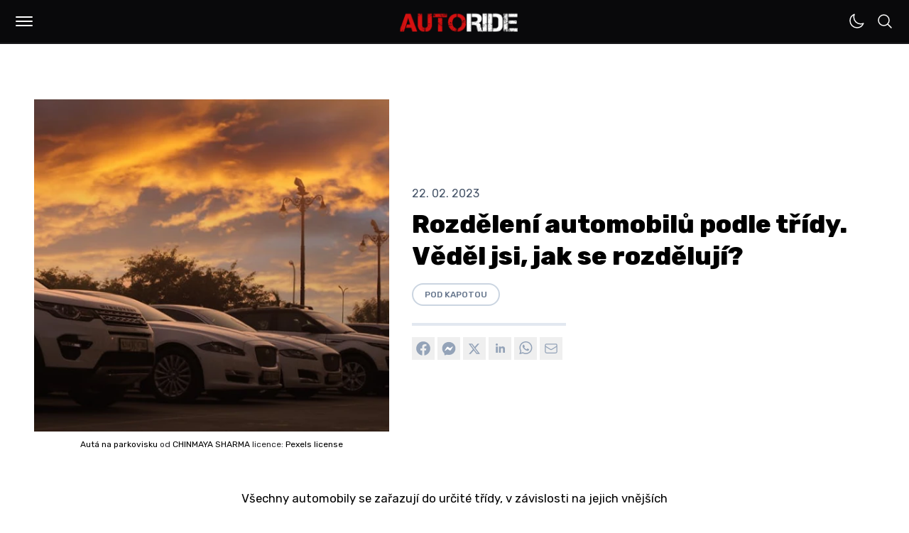

--- FILE ---
content_type: text/html; charset=UTF-8
request_url: https://autoride.cz/rozdeleni-automobilu-podle-tridy-vedel-jsi-jak-se-rozdeluji
body_size: 88624
content:
<!DOCTYPE html>
<html
  lang="cs-CZ"
  class="light"
>

<head>
  <meta charset="utf-8">
  <meta name="viewport" content="width=device-width, initial-scale=1">
  <meta name="csrf-token" content="GqlZCKlsispOAGcrwQJ3QEEyJuqaAJqXlBZn3Uty">

  <meta name="application-name" content="AUTORIDE">
  <meta name="theme-color" content="#D41111">
  <meta name="color-scheme" content="light">
  <meta name="publisher" content="MILOMEDIA OÜ">
  <meta name="robots" content="index, follow">

  <link rel="apple-touch-icon" sizes="57x57" href="https://autoride.cz/apple-icon-57x57.png">
  <link rel="apple-touch-icon" sizes="60x60" href="https://autoride.cz/apple-icon-60x60.png">
  <link rel="apple-touch-icon" sizes="72x72" href="https://autoride.cz/apple-icon-72x72.png">
  <link rel="apple-touch-icon" sizes="76x76" href="https://autoride.cz/apple-icon-76x76.png">
  <link rel="apple-touch-icon" sizes="114x114" href="https://autoride.cz/apple-icon-114x114.png">
  <link rel="apple-touch-icon" sizes="120x120" href="https://autoride.cz/apple-icon-120x120.png">
  <link rel="apple-touch-icon" sizes="144x144" href="https://autoride.cz/apple-icon-144x144.png">
  <link rel="apple-touch-icon" sizes="152x152" href="https://autoride.cz/apple-icon-152x152.png">
  <link rel="apple-touch-icon" sizes="180x180" href="https://autoride.cz/apple-icon-180x180.png">
  <link rel="icon" type="image/png" sizes="192x192" href="https://autoride.cz/android-icon-192x192.png">
  <link rel="icon" type="image/png" sizes="32x32" href="https://autoride.cz/favicon-32x32.png">
  <link rel="icon" type="image/png" sizes="96x96" href="https://autoride.cz/favicon-96x96.png">
  <link rel="icon" type="image/png" sizes="16x16" href="https://autoride.cz/favicon-16x16.png">

  <meta name="msapplication-TileColor" content="#D41111">
  <meta name="msapplication-TileImage" content="https://autoride.cz/ms-icon-144x144.png">
  <meta name="msapplication-config" content="https://autoride.cz/browserconfig.xml">

  <link rel="manifest" href="https://autoride.cz/manifest.json">
  <link rel="icon" type="image/x-icon" href="https://autoride.cz/favicon.ico">
  <link rel="sitemap" type="application/xml" title="Sitemap" href="https://autoride.cz/sitemap.xml">

  <link rel="preconnect" href="https://fonts.googleapis.com">
  <link rel="preconnect" href="https://fonts.gstatic.com" crossorigin>
  <link href="https://fonts.googleapis.com/css2?family=Inter:wght@100..900&amp;family=Poppins:wght@400;500;600;700;800;900&amp;family=JetBrains+Mono:wght@400;600;800&amp;family=Rubik:ital,wght@0,300..900;1,300..900&amp;display=swap" rel="stylesheet">

  <title>Rozdělení automobilů podle třídy. Věděl jsi, jak se rozdělují?</title>
  <meta name="description" content="Všechny automobily se zařazují do určité třídy, v závislosti na jejich vnějších rozměrech, ceně, ale...">
  <meta name="keywords" content="nižší, rozdělení, automobilů, třídy, třída, vyšší, střední, sportovní automobily, supersportovní automobily, třídy aut, třídy automobilů, rozdělení automobilů">

  <link rel="canonical" href="https://autoride.cz/rozdeleni-automobilu-podle-tridy-vedel-jsi-jak-se-rozdeluji">

      <link rel="alternate" hreflang="cs-cz" href="https://autoride.cz/rozdeleni-automobilu-podle-tridy-vedel-jsi-jak-se-rozdeluji"/>
      <link rel="alternate" hreflang="sk" href="https://autoride.sk/rozdelenie-automobilov-podla-triedy"/>
      <link rel="alternate" hreflang="sl-si" href="https://okvaramotorja.si/porazdelitev-avtomobilov-po-razredih-ste-vedeli-kako-so-razdeljeni"/>
      <link rel="alternate" hreflang="lv" href="https://dzinejaatteice.lv/automasinu-klasifikacija-pec-to-klasem-eiropa"/>
      <link rel="alternate" hreflang="it" href="https://autoride.it/classificazione-delle-auto-per-classe-in-europa"/>
      <link rel="alternate" hreflang="de-at" href="https://automotorschaden.at/klassifizierung-von-autos-nach-ihrer-klasse-in-europa"/>
      <link rel="alternate" hreflang="sv-se" href="https://autoride.se/klassificering-av-bilar-efter-deras-klass-i-europa"/>
      <link rel="alternate" hreflang="da-dk" href="https://autoride.dk/klassificering-af-biler-efter-deres-klasse-i-europa"/>
      <link rel="alternate" hreflang="fr" href="https://voyantmoteur.fr/classement-des-voitures-par-leur-classe-en-europe"/>
      <link rel="alternate" hreflang="en-us" href="https://autoride.co/classification-of-cars-by-their-class-in-europe"/>
      <link rel="alternate" hreflang="de" href="https://motorstorung.de/klassifizierung-von-autos-nach-ihrer-klasse-in-europa"/>
      <link rel="alternate" hreflang="pl" href="https://awariasilnika.pl/klasyfikacja-samochodow-wedlug-ich-klas-w-europie"/>
      <link rel="alternate" hreflang="nl" href="https://automotorproblemen.nl/classificatie-van-autos-volgens-hun-klasse-in-europa"/>
      <link rel="alternate" hreflang="lt" href="https://varikliogedimas.lt/automobiliu-pasiskirstymas-pagal-klases-ar-zinojote-kaip-jie-skirstomi"/>
      <link rel="alternate" hreflang="de-ch" href="https://automotorschaden.ch/klassifizierung-der-autos-nach-ihrer-klasse-in-europa"/>
      <link rel="alternate" hreflang="et-ee" href="https://mootoririke.ee/autode-klassifikatsioon-klasside-jargi-euroopas"/>
      <link rel="alternate" hreflang="fi" href="https://autonmoottorivika.fi/autojen-luokitus-luokan-mukaan-euroopassa"/>
      <link rel="alternate" hreflang="no" href="https://motorproblem.no/klassifisering-av-biler-etter-klasse-i-europa"/>
      <link rel="alternate" hreflang="nl-be" href="https://motorfalen.be/classificatie-van-autos-op-basis-van-hun-klasse-in-europa"/>
      <link rel="alternate" hreflang="lb-lu" href="https://motorausfall.lu/klassifikatioun-vun-autoen-no-hirer-klass-an-europa"/>
      <link rel="alternate" hreflang="ro" href="https://defectiunilamotor.ro/clasificarea-masinilor-dupa-clasa-lor-in-europa"/>
  
  <meta property="og:type" content="article">
  <meta property="og:site_name" content="AUTORIDE | Web o autech od autíčkářů">
  <meta property="og:url" content="https://autoride.cz/rozdeleni-automobilu-podle-tridy-vedel-jsi-jak-se-rozdeluji">
  <meta property="og:locale" content="cs-CZ">
  <meta property="og:title" content="Rozdělení automobilů podle třídy. Věděl jsi, jak se rozdělují?">
  <meta property="og:description" content="Všechny automobily se zařazují do určité třídy, v závislosti na jejich vnějších rozměrech, ceně, ale...">

      <meta property="og:image:alt" content="Autá na parkovisku"/>
    <meta property="og:image:type" content="image/jpg"/>
    <meta property="og:image" content="https://autoride.fra1.cdn.digitaloceanspaces.com/assets/b7178e24-568b-4baf-8fba-54fa4930847e/origin.jpg"/>
  
  <meta name="twitter:card" content="summary_large_image">
  <meta name="twitter:title" content="Rozdělení automobilů podle třídy. Věděl jsi, jak se rozdělují?">
  <meta name="twitter:description" content="Všechny automobily se zařazují do určité třídy, v závislosti na jejich vnějších rozměrech, ceně, ale...">
  <meta name="twitter:url" content="https://autoride.cz/rozdeleni-automobilu-podle-tridy-vedel-jsi-jak-se-rozdeluji">

      <meta name="twitter:image:alt" content="Autá na parkovisku"/>
    <meta name="twitter:image:type" content="image/jpg"/>
    <meta name="twitter:image" content="https://autoride.fra1.cdn.digitaloceanspaces.com/assets/b7178e24-568b-4baf-8fba-54fa4930847e/origin.jpg"/>
  
  
              <meta property="article:tag" content="nižší"/>
          <meta property="article:tag" content="rozdělení"/>
          <meta property="article:tag" content="automobilů"/>
          <meta property="article:tag" content="třídy"/>
          <meta property="article:tag" content="třída"/>
          <meta property="article:tag" content="vyšší"/>
          <meta property="article:tag" content="střední"/>
          <meta property="article:tag" content="sportovní automobily"/>
          <meta property="article:tag" content="supersportovní automobily"/>
          <meta property="article:tag" content="třídy aut"/>
          <meta property="article:tag" content="třídy automobilů"/>
          <meta property="article:tag" content="rozdělení automobilů"/>
            <meta property="article:published_time" content="2023-02-22 21:46:35">
    
      <meta name="google-adsense-account" content="ca-pub-5236848244297933">
    <meta name="seznam-wmt" content="QKWYAHWkej5dV0MSOjRxYNigX6Joiev3">
  
  <script>(function (w, d, s, l, i) {
        w[l] = w[l] || [];
        w[l].push({
          'gtm.start':
            new Date().getTime(), event: 'gtm.js'
        });
        var f = d.getElementsByTagName(s)[0],
          j = d.createElement(s), dl = l != 'dataLayer' ? '&l=' + l : '';
        j.async = true;
        j.src =
          'https://www.googletagmanager.com/gtm.js?id=' + i + dl;
        f.parentNode.insertBefore(j, f);
      })(window, document, 'script', 'dataLayer', 'GTM-K5TV283K');</script>
  
  <style text="style/css">
    :root {
      --primary: #D41111;
    }
  </style>
  <link rel="preload" as="style" href="https://autoride.cz/build/assets/app-hwpw4yWG.css" /><link rel="preload" as="style" href="https://autoride.cz/build/assets/components-1bQHo_w2.css" /><link rel="preload" as="style" href="https://autoride.cz/build/assets/form-CFeztp5F.css" /><link rel="modulepreload" href="https://autoride.cz/build/assets/app-CAiCLEjY.js" /><link rel="stylesheet" href="https://autoride.cz/build/assets/app-hwpw4yWG.css" data-navigate-track="reload" /><link rel="stylesheet" href="https://autoride.cz/build/assets/components-1bQHo_w2.css" data-navigate-track="reload" /><link rel="stylesheet" href="https://autoride.cz/build/assets/form-CFeztp5F.css" data-navigate-track="reload" /><script type="module" src="https://autoride.cz/build/assets/app-CAiCLEjY.js" data-navigate-track="reload"></script>  <!-- Livewire Styles --><style >[wire\:loading][wire\:loading], [wire\:loading\.delay][wire\:loading\.delay], [wire\:loading\.inline-block][wire\:loading\.inline-block], [wire\:loading\.inline][wire\:loading\.inline], [wire\:loading\.block][wire\:loading\.block], [wire\:loading\.flex][wire\:loading\.flex], [wire\:loading\.table][wire\:loading\.table], [wire\:loading\.grid][wire\:loading\.grid], [wire\:loading\.inline-flex][wire\:loading\.inline-flex] {display: none;}[wire\:loading\.delay\.none][wire\:loading\.delay\.none], [wire\:loading\.delay\.shortest][wire\:loading\.delay\.shortest], [wire\:loading\.delay\.shorter][wire\:loading\.delay\.shorter], [wire\:loading\.delay\.short][wire\:loading\.delay\.short], [wire\:loading\.delay\.default][wire\:loading\.delay\.default], [wire\:loading\.delay\.long][wire\:loading\.delay\.long], [wire\:loading\.delay\.longer][wire\:loading\.delay\.longer], [wire\:loading\.delay\.longest][wire\:loading\.delay\.longest] {display: none;}[wire\:offline][wire\:offline] {display: none;}[wire\:dirty]:not(textarea):not(input):not(select) {display: none;}:root {--livewire-progress-bar-color: #2299dd;}[x-cloak] {display: none !important;}</style>
</head>

<body class="font-rubik antialiased bg-white dark:bg-zinc-900 dark:text-white/50 transition-colors duration-500">
  <!-- Google Tag Manager (noscript) -->
    <noscript>
      <iframe src="https://www.googletagmanager.com/ns.html?id=GTM-K5TV283K"
              height="0" width="0" style="display:none;visibility:hidden"></iframe>
    </noscript>
    <!-- End Google Tag Manager (noscript) -->
    <script type="application/ld+json">{"@context":"https://schema.org","@type":"Organization","name":"MILOMEDIA OÜ","url":"https://autoride.cz","logo":{"@type":"ImageObject","url":"https://autoride.fra1.cdn.digitaloceanspaces.com/static/autoride-square.png"}}</script>

  <div class="min-h-[100vh] flex flex-col justify-between">
    <header class="block h-[60px] sticky top-0 z-50">
      <div
        class="flex justify-between bg-zinc-950 border-b-2 border-zinc-900 mx-auto py-2 space-x-1.5 px-2.5 md:px-3">
        <div class="flex items-center justify-end space-x-1.5 md:space-x-2">
          <div tabindex="0"
     class="relative rounded-md inline-block text-left"
     x-data="{
      open: false,
      toggle() {
        this.open = !this.open;
        if (this.open) {
          document.body.parentNode.classList.add('overflow-hidden');
        } else {
          document.body.parentNode.classList.remove('overflow-hidden');
        }
      },
      close() {
        this.open = false;
        document.body.classList.remove('overflow-hidden');
      }
     }"
     @keydown.enter="toggle()"
     @keydown.esc="close()"
     @click.outside="close()"
>
  <div class="w-11 h-11 flex items-center justify-center active:scale-90 transition-all cursor-pointer" role="button" @click="toggle">
    <div class="w-full p-2.5">
  <div :class="{ 'bg-white w-full h-0.5 my-[4px] rounded-md': !open, 'bg-white w-full h-0.5 my-[4px] rounded-md relative top-[3px] rotate-45 transition-all': open }"></div>
  <div :class="{ 'bg-white w-full h-0.5 my-[4px] rounded-md transition-all': !open, 'hidden w-full h-0.5 my-[4px] transition-all': open }" x-cloak></div>
  <div :class="{ 'bg-white w-full h-0.5 my-[4px] rounded-md': !open, 'bg-white w-full h-0.5 my-[4px] rounded-md relative bottom-[3px] -rotate-45 transition-all': open }"></div>
</div>

  </div>

  <div class="fixed top-[62px] left-0 right-0 bottom-0 bg-zinc-950 overflow-y-scroll "
       role="menu"
       aria-orientation="vertical"
       aria-labelledby="menu-button"
       tabindex="-1"
       x-show="open"
       x-cloak
       x-transition:enter="transition ease-out duration-150"
       x-transition:enter-start="transform opacity-0"
       x-transition:enter-end="transform opacity-100"
       x-transition:leave="transition ease-in duration-150"
       x-transition:leave-start="transform opacity-100"
       x-transition:leave-end="transform opacity-0">
    <div class="flex flex-col justify-between max-w-[1200px] h-[85%] mx-auto mt-2 md:mt-14">
              <nav>
                <ul class="md:columns-2 p-3">
                  <li
    tabindex="0"
    aria-label="Články"
    @keydown.enter="window.location.href = 'https:\/\/autoride.cz\/clanky';"
    class="font-rubik font-bold text-xl md:text-4xl text-white "
  >
    <a
      tabindex="-1"
      href="https://autoride.cz/clanky"
      title="Články"
      class="group inline-block transition-all p-2 md:p-4 relative"
      style="word-break: break-word;">Články
      <div class="absolute hidden md:block bg-zinc-200 h-1 md:h-1.5 w-1/2 bottom-0 duration-300 transition-all opacity-0 -ml-8 group-hover:opacity-100 group-hover:ml-0 "></div>
    </a>
  </li>
  
  <li
    tabindex="0"
    aria-label="Rychlý přehled"
    @keydown.enter="window.location.href = 'https:\/\/autoride.cz\/rychly-prehled';"
    class="font-rubik font-bold text-xl md:text-4xl text-white "
  >
    <a
      tabindex="-1"
      href="https://autoride.cz/rychly-prehled"
      title="Rychlý přehled"
      class="group inline-block transition-all p-2 md:p-4 relative"
      style="word-break: break-word;">Rychlý přehled
      <div class="absolute hidden md:block bg-zinc-200 h-1 md:h-1.5 w-1/2 bottom-0 duration-300 transition-all opacity-0 -ml-8 group-hover:opacity-100 group-hover:ml-0 "></div>
    </a>
  </li>
  
  <li
    tabindex="0"
    aria-label="Auta"
    @keydown.enter="window.location.href = 'https:\/\/autoride.cz\/auta';"
    class="font-rubik font-bold text-xl md:text-4xl text-white "
  >
    <a
      tabindex="-1"
      href="https://autoride.cz/auta"
      title="Auta"
      class="group inline-block transition-all p-2 md:p-4 relative"
      style="word-break: break-word;">Auta
      <div class="absolute hidden md:block bg-zinc-200 h-1 md:h-1.5 w-1/2 bottom-0 duration-300 transition-all opacity-0 -ml-8 group-hover:opacity-100 group-hover:ml-0 "></div>
    </a>
  </li>
  
  <li
    tabindex="0"
    aria-label="Porovnej auta"
    @keydown.enter="window.location.href = 'https:\/\/autoride.cz\/porovnani-aut';"
    class="font-rubik font-bold text-xl md:text-4xl text-white "
  >
    <a
      tabindex="-1"
      href="https://autoride.cz/porovnani-aut"
      title="Porovnej auta"
      class="group inline-block transition-all p-2 md:p-4 relative"
      style="word-break: break-word;">Porovnej auta
      <div class="absolute hidden md:block bg-zinc-200 h-1 md:h-1.5 w-1/2 bottom-0 duration-300 transition-all opacity-0 -ml-8 group-hover:opacity-100 group-hover:ml-0 "></div>
    </a>
  </li>
  
  <li
    tabindex="0"
    aria-label="Kontrolky"
    @keydown.enter="window.location.href = 'https:\/\/autoride.cz\/kontrolky';"
    class="font-rubik font-bold text-xl md:text-4xl text-white "
  >
    <a
      tabindex="-1"
      href="https://autoride.cz/kontrolky"
      title="Kontrolky"
      class="group inline-block transition-all p-2 md:p-4 relative"
      style="word-break: break-word;">Kontrolky
      <div class="absolute hidden md:block bg-zinc-200 h-1 md:h-1.5 w-1/2 bottom-0 duration-300 transition-all opacity-0 -ml-8 group-hover:opacity-100 group-hover:ml-0 "></div>
    </a>
  </li>
  
  <li
    tabindex="0"
    aria-label="Kalkulačky"
    @keydown.enter="window.location.href = 'https:\/\/autoride.cz\/kalkulacky';"
    class="font-rubik font-bold text-xl md:text-4xl text-white "
  >
    <a
      tabindex="-1"
      href="https://autoride.cz/kalkulacky"
      title="Kalkulačky"
      class="group inline-block transition-all p-2 md:p-4 relative"
      style="word-break: break-word;">Kalkulačky
      <div class="absolute hidden md:block bg-zinc-200 h-1 md:h-1.5 w-1/2 bottom-0 duration-300 transition-all opacity-0 -ml-8 group-hover:opacity-100 group-hover:ml-0 "></div>
    </a>
  </li>
                </ul>
              </nav>

              <div class="font-rubik py-6 md:pt-10 px-4 md:px-8 space-y-4">
                <div class="flex flex-wrap">
                                      <a
                      href="https://autoride.cz/info/podminky-prispivani"
                      class="text-sm md:text-base text-zinc-400 hover:text-white m-1.5 mr-3 md:m-0 md:mr-8"
                    >
                      Obecná pravidla
                    </a>
                                      <a
                      href="https://autoride.cz/info/kontakt"
                      class="text-sm md:text-base text-zinc-400 hover:text-white m-1.5 mr-3 md:m-0 md:mr-8"
                    >
                      Kontakt
                    </a>
                                      <a
                      href="https://autoride.cz/info/soukromi"
                      class="text-sm md:text-base text-zinc-400 hover:text-white m-1.5 mr-3 md:m-0 md:mr-8"
                    >
                      Soukromí
                    </a>
                                      <a
                      href="https://autoride.cz/info/podminky-uzivani"
                      class="text-sm md:text-base text-zinc-400 hover:text-white m-1.5 mr-3 md:m-0 md:mr-8"
                    >
                      Podmínky používání
                    </a>
                                      <a
                      href="https://autoride.cz/info/zasady-ochrany-osobnich-udaju"
                      class="text-sm md:text-base text-zinc-400 hover:text-white m-1.5 mr-3 md:m-0 md:mr-8"
                    >
                      GDPR
                    </a>
                                  </div>

                <span class="text-xs md:text-sm text-zinc-400 m-1.5 md:m-0 block">
                  © 2017–2026 <a href="https://milomedia.ee" class="hover:underline">MILOMEDIA OÜ</a>
                </span>
              </div>
            </div>
  </div>
</div>
        </div>

        <a class="absolute top-[50%] left-[50%] translate-x-[-50%] translate-y-[-50%] shrink-0 mt-0.5"
           href="/"
           title="AUTORIDE | Web o autech od autíčkářů"
        >
          <img
            src="https://autoride.fra1.cdn.digitaloceanspaces.com/static/autoride.png"
            alt="AUTORIDE"
            class="h-9 md:h-11"
          />
        </a>

        <div class="flex -space-x-1">
          <div tabindex="0" class="w-full p-2.5">
            <div wire:snapshot="{&quot;data&quot;:{&quot;sunclass&quot;:&quot;&quot;,&quot;moonclass&quot;:&quot;&quot;,&quot;theme&quot;:&quot;light&quot;},&quot;memo&quot;:{&quot;id&quot;:&quot;ByBVR1H8Xo8R2Fe8Tn6Q&quot;,&quot;name&quot;:&quot;theme-switch&quot;,&quot;path&quot;:&quot;rozdeleni-automobilu-podle-tridy-vedel-jsi-jak-se-rozdeluji&quot;,&quot;method&quot;:&quot;GET&quot;,&quot;children&quot;:[],&quot;scripts&quot;:[&quot;2981605128-0&quot;],&quot;assets&quot;:[],&quot;errors&quot;:[],&quot;locale&quot;:&quot;cs_CZ&quot;},&quot;checksum&quot;:&quot;9f60afea4751b428931f97e9faaafc8f5c9e603fcecfe00ecadb9604a001b500&quot;}" wire:effects="{&quot;scripts&quot;:{&quot;2981605128-0&quot;:&quot;  &lt;script&gt;\n    $wire.on(&#039;themeSwitched&#039;, (args) =&gt; {\n      document.body.parentNode.classList.toggle(&#039;dark&#039;);\n      document.body.parentNode.classList.toggle(&#039;light&#039;);\n    });\n  &lt;\/script&gt;\n      &quot;}}" wire:id="ByBVR1H8Xo8R2Fe8Tn6Q" class="cursor-pointer" wire:click="switch">
  <!--[if BLOCK]><![endif]-->    <svg class="text-white w-6" xmlns="http://www.w3.org/2000/svg" fill="none" viewBox="0 0 24 24" stroke-width="1.5" stroke="currentColor" aria-hidden="true" data-slot="icon">
  <path stroke-linecap="round" stroke-linejoin="round" d="M21.752 15.002A9.72 9.72 0 0 1 18 15.75c-5.385 0-9.75-4.365-9.75-9.75 0-1.33.266-2.597.748-3.752A9.753 9.753 0 0 0 3 11.25C3 16.635 7.365 21 12.75 21a9.753 9.753 0 0 0 9.002-5.998Z"/>
</svg>  <!--[if ENDBLOCK]><![endif]-->

      </div>
          </div>

          <div tabindex="0"
     class="relative rounded-md inline-block text-left"
     x-data="{
      open: false,
      toggle() {
        this.open = !this.open;
        if (this.open) {
          document.body.parentNode.classList.add('overflow-hidden');
        } else {
          document.body.parentNode.classList.remove('overflow-hidden');
        }
      },
      close() {
        this.open = false;
        document.body.classList.remove('overflow-hidden');
      }
     }"
     @keydown.enter="toggle()"
     @keydown.esc="close()"
     @click.outside="close()"
>
  <div class="w-11 h-11 flex items-center justify-center active:scale-90 transition-all cursor-pointer" role="button" @click="toggle">
    <div class="w-full p-2.5">
  <svg x-show="!open" class="w-6 text-white" xmlns="http://www.w3.org/2000/svg" fill="none" viewBox="0 0 24 24" stroke-width="1.5" stroke="currentColor" aria-hidden="true" data-slot="icon">
  <path stroke-linecap="round" stroke-linejoin="round" d="m21 21-5.197-5.197m0 0A7.5 7.5 0 1 0 5.196 5.196a7.5 7.5 0 0 0 10.607 10.607Z"/>
</svg>
  <div x-show="open">
    <div :class="{ 'bg-white w-full h-0.5 my-[4px] rounded-md': !open, 'bg-white w-full h-0.5 my-[4px] rounded-md relative top-[3px] rotate-45 transition-all': open }"></div>
    <div :class="{ 'bg-white w-full h-0.5 my-[4px] rounded-md transition-all': !open, 'hidden w-full h-0.5 my-[4px] transition-all': open }" x-cloak></div>
    <div :class="{ 'bg-white w-full h-0.5 my-[4px] rounded-md': !open, 'bg-white w-full h-0.5 my-[4px] rounded-md relative bottom-[3px] -rotate-45 transition-all': open }"></div>
  </div>
</div>

  </div>

  <div class="fixed top-[62px] left-0 right-0 bottom-0 bg-zinc-950 overflow-y-scroll "
       role="menu"
       aria-orientation="vertical"
       aria-labelledby="menu-button"
       tabindex="-1"
       x-show="open"
       x-cloak
       x-transition:enter="transition ease-out duration-150"
       x-transition:enter-start="transform opacity-0"
       x-transition:enter-end="transform opacity-100"
       x-transition:leave="transition ease-in duration-150"
       x-transition:leave-start="transform opacity-100"
       x-transition:leave-end="transform opacity-0">
    <div class="flex flex-col justify-between max-w-[1200px] h-[85%] mx-auto mt-8 md:mt-20">
              <div class="px-2 md:px-0 relative">
                <form wire:snapshot="{&quot;data&quot;:{&quot;route_name&quot;:&quot;search&quot;,&quot;search_key&quot;:&quot;vyhledavani&quot;,&quot;search&quot;:null,&quot;params&quot;:[{&quot;slug&quot;:&quot;rozdeleni-automobilu-podle-tridy-vedel-jsi-jak-se-rozdeluji&quot;},{&quot;class&quot;:&quot;Illuminate\\Support\\Collection&quot;,&quot;s&quot;:&quot;clctn&quot;}],&quot;class&quot;:&quot;!text-xl md:!text-5xl !font-rubik !font-bold !bg-transparent !border-transparent !rounded-none !px-1 !md:px-2&quot;,&quot;label&quot;:&quot;!hidden&quot;,&quot;button&quot;:&quot;rounded-full bg-white border-white hover:!bg-white !w-14 md:!w-28 !h-3\/4 right-2&quot;,&quot;icon&quot;:&quot;w-5 md:w-8 !text-black&quot;,&quot;placeholder&quot;:&quot;Search&quot;,&quot;dark&quot;:true,&quot;fullwidth&quot;:true,&quot;expanded&quot;:false},&quot;memo&quot;:{&quot;id&quot;:&quot;Vr5t5tRIOFWQTo5vIbAB&quot;,&quot;name&quot;:&quot;search-input&quot;,&quot;path&quot;:&quot;rozdeleni-automobilu-podle-tridy-vedel-jsi-jak-se-rozdeluji&quot;,&quot;method&quot;:&quot;GET&quot;,&quot;children&quot;:[],&quot;scripts&quot;:[],&quot;assets&quot;:[],&quot;errors&quot;:[],&quot;locale&quot;:&quot;cs_CZ&quot;},&quot;checksum&quot;:&quot;2c480f6ffed593674c5c88aa218a2437c8fcd99a94c96c10305b088da2d41684&quot;}" wire:effects="[]" wire:id="Vr5t5tRIOFWQTo5vIbAB" x-data="{ search: null, prevSearch: null }"
      class="w-full relative flex items-center"
      wire:submit="submit">
  <label
    for="search"
    class="absolute cursor-pointer top-1/2 left-2.5 -translate-y-1/2 z-50 !hidden"
    aria-label="Vyhledávat…"
  >
    <svg class="w-5 text-zinc-400 text-zinc-400" xmlns="http://www.w3.org/2000/svg" fill="none" viewBox="0 0 24 24" stroke-width="1.5" stroke="currentColor" aria-hidden="true" data-slot="icon">
  <path stroke-linecap="round" stroke-linejoin="round" d="m21 21-5.197-5.197m0 0A7.5 7.5 0 1 0 5.196 5.196a7.5 7.5 0 0 0 10.607 10.607Z"/>
</svg>  </label>

  <input
    tabindex="0"
    id="search"
    name="search"
    class="peer text-sm border py-2 md:py-2 pl-9 mt-0 rounded-md w-full !text-xl md:!text-5xl !font-rubik !font-bold !bg-transparent !border-transparent !rounded-none !px-1 !md:px-2 text-white placeholder-zinc-400 bg-zinc-800 border-zinc-700"
    type="text"
    placeholder="Vyhledávat…"
    wire:model.defer="search"
    x-model="search"
  />

  <button
    tabindex="0"
    type="submit"
    class="md:peer-valid:flex ml-2 w-8 h-8 p-0 button flex items-center justify-center absolute cursor-pointer top-1/2 right-1 -translate-y-1/2 z-40 rounded-full bg-white border-white hover:!bg-white !w-14 md:!w-28 !h-3/4 right-2"
    wire:click="submit"
    x-bind:disabled="!search && !prevSearch"
    x-cloak
  >
    <!--[if BLOCK]><![endif]-->      <svg class="w-4 text-white w-5 md:w-8 !text-black" xmlns="http://www.w3.org/2000/svg" fill="none" viewBox="0 0 24 24" stroke-width="1.5" stroke="currentColor" aria-hidden="true" data-slot="icon">
  <path stroke-linecap="round" stroke-linejoin="round" d="M13.5 4.5 21 12m0 0-7.5 7.5M21 12H3"/>
</svg>    <!--[if ENDBLOCK]><![endif]-->
  </button>
</form>
                <div class="absolute bg-zinc-800 h-1.5 w-[calc(100%-16px)] md:w-full -bottom-2"></div>
              </div>
            </div>
  </div>
</div>
        </div>
      </div>
    </header>

    <main class="w-full flex flex-col flex-1 ">
      <div class="max-w-full md:max-w-[1300px] mx-auto pt-8 pb-16 px-5 sm:pt-16 sm:px-12 transition-colors">
    <script type="application/ld+json">
      {"@context":"https://schema.org","@type":"BreadcrumbList","itemListElement":[{"@type":"ListItem","position":1,"item":{"@id":"https://autoride.cz","name":"Domů"}},{"@type":"ListItem","position":1,"item":{"@id":"https://autoride.cz/rozdeleni-automobilu-podle-tridy-vedel-jsi-jak-se-rozdeluji","name":"Rozdělení automobilů podle třídy. Věděl jsi, jak se rozdělují?"}}]}
    </script>

    <article class="space-y-4">
  
  <script type="application/ld+json">{"@context":"https://schema.org","@type":"Article","url":"https://autoride.cz/rozdeleni-automobilu-podle-tridy-vedel-jsi-jak-se-rozdeluji","mainEntityOfPage":{"@type":"WebPage","@id":"https://autoride.cz/rozdeleni-automobilu-podle-tridy-vedel-jsi-jak-se-rozdeluji"},"headline":"Rozdělení automobilů podle třídy. Věděl jsi, jak se rozdělují?","description":"Všechny automobily se zařazují do určité třídy, v závislosti na jejich vnějších rozměrech, ceně, ale...","articleBody":"Všechny automobily se zařazují do určité třídy, v závislosti na jejich vnějších rozměrech, ceně, ale i objemu a výkonu motoru, který se pod jejich kapotou nachází. Nejdůležitějším parametrem je však délka auta a rozvor jeho náprav. Zařazení do třídy může ovlivnit také výrobce, který může upřednostnit nebo zvolit třídu, do které bude automobil zařazen.Mezi jednotlivými zeměmi Evropské unie je několik rozdílů v zařazování automobilů do určitých tříd. Těchto rozdílů je však velmi málo, respektive tyto rozdíly nejsou velké a ve většině případů je zařazení určitého automobilu do dané třídy shodné ve všech zemích EU.Mnohem větší rozdíly můžeme najít, podíváme-li se a porovnáme si zařazení automobilů do tříd mezi Evropskou unií, Spojenými státy americkými a Velkou Británií.MiniTřída mini, označovaná také jako segment A, také nejmenší třída, je kategorie automobilů, jejíž typickou karoserií je 3 dveřový hatchback. Některé automobilky však nabízejí také modely kabrioletu a roadsteru. Automobily třídy mini mají obvykle objem motoru stejný nebo menší než 1.2 litru a jejich délka obvykle nepřesahuje 3700 mm.Typičtí představitelé třídy mini jsou:Citroën C1, VW up, Ford Ka, Škoda Citigo, Kia Picanto, Peugeot 107, Smart ForTwo, Toyota Aygo, Renault Twingo a další...Nižší třídaNižší třída, označovaná také jako segment B, je kategorie automobilů, které patří v Evropě k velmi oblíbeným z hlediska prodeje. Typická karoserie těchto automobilů je hatchback, ale některé automobilky nabízejí i karoserii MPV, roadster nebo kabriolet. Automobily nižší třídy mají obvykle objem motoru mezi 1.2 až 2.0 litry a jejich délka obvykle nepřesahuje 4200 mm.Typičtí představitelé nižší třídy jsou:Škoda Fabia, Seat Ibiza, VW Polo, Peugeot 206, Kia Rio, Ford Fiesta, Fiat Punto, Renault Clio, Citroen C3 a další...Nižší střední třídaNižší střední třída, označovaná také jako segment C je kategorie automobilů, která je v Evropských zemích nejprodávanější. Typickou karoserií automobilů nižší střední třídy je hatchback, liftback a kombi, ale i sedan. Některé automobilky však nabízejí v této třídě také MPV, kabriolet a roadster. Automobily nižší střední třídy mají obyčejně délku 4100 až 4600 mm. Motory pod kapotou těchto autíček mají obvykle objem od 1.2 litru až po 2.0 litry.Typičtí představitelé nižší střední třídy jsou:Alfa Romeo 147, Citroën C4, Honda Civic, VW Golf, Škoda Rapid, Škoda Octavia, Fiat Bravo, Seat Leon, Peugeot 308, Renault Megane, Opel Astra a další...Střední třídaStřední třída, označovaná také jako segment D, je kategorie automobilů mezi nižší střední třídou a vyšší střední třídou. Obvykle zde patří větší rodinné automobily s karoserií sedan, kombi a liftback. Automobily této třídy mají obvykle délku od 4500 až po 4900 mm. Motory pod kapotou těchto autíček mají obvykle objem od 1.6 až po 3.5 litru.Typičtí představitelé střední třídy jsou:Alfa Romeo 159, Volkswagen Passat, Škoda Superb, BMW rad 3, Audi A4, Ford Mondeo, Citroen C5, Renault Laguna, Peugeot 508, Opel Vectra, Kia Optima a další...Vyšší střední třídaVyšší střední třída označovaná jako segment E je kategorie automobilů mezi střední třídou a luxusními automobily. Tyto automobily se vyrábějí zejména v karoseriích sedan, liftback a kombi. Automobily této kategorie mají obvykle délku 4700 až 5000 mm a pod jejich kapotou se nacházejí motory o objemu 2.0 litru a více.Typičtí představitelé vyšší střední třídy jsou:Audi A6, Alfa Romeo 166, BMW rad 5, Citroën C6, Opel Omega, Peugeot 607 a další...Luxusní třídaLuxusní třída, označovaná také jako segment F, je třída osobních automobilů větších než vyšší střední třída. Jsou to sedany a limuzíny, které poskytují velký komfort i na zadních sedadlech. Automobily této třídy bývají obvykle déle než 5000 mm a pod kapotou těchto automobilů se nejčastěji schovávají motory od 3.0 litrů a více.Typičtí představitelé luxusní třídy jsou:BMW rad 7, Volkswagen Phaeton, Audi A8, Mercedes-Benz triedy S a další...Třída sportovních automobilůTřída sportovních automobilů je označována také jako segment G. Je kategorie automobilů s vysokým výkonem, dosahujících vysoké rychlosti. Některé automobily této třídy jsou pouze upravené obyčejné vozy, jiné jsou již od začátku vyráběny jako sportovní automobily.Typičtí představitelé třídy sportovních automobilů jsou:Porsche 911, Toyota Supra, BMW rad 8, Alfa Romeo 4c, Subaru Impreza WRX, Ford Mustang a další...Supersportovní automobilySupersportovní automobil nebo supersport je zpravidla velmi luxusní automobil, jehož výkon je mnohem vyšší než je výkon současných sportovních automobilů. Je to velmi drahý, rychlý a silný vůz, který může mít několik podob.Typičtí představitelé supersportu jsou:Aston Martin DB11, Ferrari Enzo, Ferrari LaFerrari, Zonda Pagani, Lamborghini Huracan, Lamborghini Aventador, Bugatti Veyron, Bugatti Chiron, Koenigsegg CCXR, Pagani Huayra, Mercedes-Benz SLS AMG, Porsche Carrera GT a další...","image":["https://autoride.fra1.cdn.digitaloceanspaces.com/assets/b7178e24-568b-4baf-8fba-54fa4930847e/origin.jpg"],"datePublished":"2023-02-22T21:46:35.000000Z","dateModified":null,"publisher":{"@type":"Organization","name":"MILOMEDIA OÜ","url":"https://autoride.cz","logo":{"@type":"ImageObject","url":"https://autoride.fra1.cdn.digitaloceanspaces.com/static/autoride-square.png"}},"author":[]}</script>

  <div class="flex flex-col md:flex-row-reverse md:items-center">
    <header class="flex-grow w-full md:pl-8 space-y-2">
      <time
        class="text-slate-600 dark:text-zinc-400 block">22. 02. 2023</time>

      <h1 class="font-extrabold text-black dark:text-white !leading-tight break-words text-2xl md:text-3xl lg:text-4xl">
        Rozdělení automobilů podle třídy. Věděl jsi, jak se rozdělují?
      </h1>

      <div class="pt-1 pb-0 md:pt-2 md:pb-1">
        <div class="flex flex-wrap w-full items-center empty:hidden mb-1">
  





  <!--[if BLOCK]><![endif]-->    <a href="https://autoride.cz/clanky/pod-kapotou">
      <div class="font-medium mr-1 mb-1 dark:text-zinc-400 text-slate-500 border-2 border-slate-300 dark:border-zinc-600 text-xs rounded-full uppercase px-4 py-1.5 !ring-transparent !outline-offset-2 focus:border-transparent enabled:hover:opacity-80 enabled:active:scale-[0.98] transition-all  " style="">
  Pod kapotou
</div>
    </a>
  <!--[if ENDBLOCK]><![endif]-->

  






  
  <!--[if BLOCK]><![endif]--><!--[if ENDBLOCK]><![endif]-->
</div>
      </div>

      <div class="pb-2">
        <div class="h-1 w-1/3 mt-3 bg-slate-200 dark:bg-zinc-800 transition-all"></div>
      </div>

      <div class="pb-2 flex flex-row flex-wrap w-full space-x-1 empty:hidden">
                  <button
    x-data="{
      url: 'https:\/\/www.facebook.com\/sharer\/sharer.php?u=https:\/\/autoride.cz\/rozdeleni-automobilu-podle-tridy-vedel-jsi-jak-se-rozdeluji\u0026quote=Rozd\u011blen\u00ed automobil\u016f podle t\u0159\u00eddy. V\u011bd\u011bl jsi, jak se rozd\u011bluj\u00ed?',
      openShareDialog(event) {
        event.preventDefault();

        const width = 550;
        const height = 400;

        const left = (screen.width / 2) - (width / 2);
        const top = (screen.height / 2) - (height / 2);

        const config = {
          width,
          height,
          left,
          top,
          location: 'no',
          toolbar: 'no',
          status: 'no',
          directories: 'no',
          menubar: 'no',
          scrollbars: 'yes',
          resizable: 'no',
          centerscreen: 'yes',
          chrome: 'yes',
        };

        window.open(this.url, '', Object.keys(config).map((key) => `${key}=${config[key]}`).join(', '));
      }
    }"
    aria-label="Sdílet na Facebook"
    class="focus:ring-0 focus-visible:ring-1"
    style="bg-[#1778f2]"
    @click="openShareDialog"
  >
    <span
      class="flex justify-center items-center w-8 h-8 rounded-full ">
      <div class="flex w-7 h-7 items-center justify-center bg-facebook rounded-full">
    <svg
      xmlns="http://www.w3.org/2000/svg"
      viewBox="0 0 20 20"
      width="22"
      height="22"
      class="fill-current w-6 text-slate-400"
    >
      <path
        d="m19 10c0-4.97056641-4.0294336-9-9-9-4.97056641 0-9 4.02943359-9 9 0 4.4921602 3.29116992 8.2154883 7.59375 8.8906641v-6.2891016h-2.28515625v-2.6015625h2.28515625v-1.9828125c0-2.255625 1.34363672-3.5015625 3.3994336-3.5015625.9846738 0 2.0146289.17578125 2.0146289.17578125v2.21484375h-1.1348789c-1.1180215 0-1.4666836.69375586-1.4666836 1.40549414v1.68825586h2.4960938l-.3990235 2.6015625h-2.0970703v6.2891016c4.3025801-.6751758 7.59375-4.3985039 7.59375-8.8906641"
        fill-rule="evenodd"
      ></path>
    </svg>
  </div>
    </span>

      </button>
                  <button
    x-data="{
      url: 'https:\/\/www.facebook.com\/dialog\/send?link=https:\/\/autoride.cz\/rozdeleni-automobilu-podle-tridy-vedel-jsi-jak-se-rozdeluji\u0026redirect_uri=https:\/\/autoride.cz\/rozdeleni-automobilu-podle-tridy-vedel-jsi-jak-se-rozdeluji',
      openShareDialog(event) {
        event.preventDefault();

        const width = 550;
        const height = 400;

        const left = (screen.width / 2) - (width / 2);
        const top = (screen.height / 2) - (height / 2);

        const config = {
          width,
          height,
          left,
          top,
          location: 'no',
          toolbar: 'no',
          status: 'no',
          directories: 'no',
          menubar: 'no',
          scrollbars: 'yes',
          resizable: 'no',
          centerscreen: 'yes',
          chrome: 'yes',
        };

        window.open(this.url, '', Object.keys(config).map((key) => `${key}=${config[key]}`).join(', '));
      }
    }"
    aria-label="Poslat přes Messenger"
    class="focus:ring-0 focus-visible:ring-1"
    style="bg-white dark:bg-zinc-800 border border-zinc-200 dark:border-zinc-700 !text-black dark:!text-white"
    @click="openShareDialog"
  >
    <span
      class="flex justify-center items-center w-8 h-8 rounded-full ">
      <div class="flex w-7 h-7 items-center justify-center rounded-full">
    <svg
      width="30"
      height="30"
      viewBox="0 0 1024 1024"
      class="fill-current w-6 text-slate-400"
      xmlns="http://www.w3.org/2000/svg"
    >
      <title>logo</title>
      <defs>
        <radialGradient
          cx="19.2474387%"
          cy="99.4651948%"
          fx="19.2474387%"
          fy="99.4651948%"
          r="108.959588%"
          id="radialGradient-1"
        >
          <stop stop-color="#0099FF" offset="0%"></stop>
          <stop stop-color="#A033FF" offset="60.9753877%"></stop>
          <stop stop-color="#FF5280" offset="93.482299%"></stop>
          <stop stop-color="#FF7061" offset="100%"></stop>
        </radialGradient>
      </defs>
      <g id="logo" stroke="none" stroke-width="1" fill="none" fill-rule="evenodd">
        <g id="logo">
          <path
            d="M512,122 C286.668,122 112,287.056 112,510 C112,626.6144 159.792,727.3824 237.6224,796.984 C244.156,802.832 248.1,811.024 248.368,819.792 L250.5464,890.944 C251.2424,913.64 274.6856,928.408 295.4536,919.24 L374.848,884.192 C381.5784,881.224 389.12,880.672 396.212,882.624 C432.696,892.656 471.5264,898 512,898 C737.332,898 912,732.944 912,510 C912,287.056 737.332,122 512,122 Z"
            id="Path"
            class="fill-current"
            fill="url(#radialGradient-1)"
          ></path>
          <path
            class="fill-current text-white dark:text-zinc-900"
            d="M271.8016,623.4688 L389.3016,437.0528 C407.992,407.3968 448.016,400.0128 476.06,421.0448 L569.5136,491.1352 C578.088,497.5672 589.8856,497.5328 598.424,491.0528 L724.6376,395.2648 C741.484,382.4808 763.4736,402.6408 752.2,420.5312 L634.7,606.9488 C616.008,636.6032 575.984,643.9888 547.9416,622.9552 L454.4856,552.8632 C445.912,546.4328 434.1136,546.4672 425.576,552.9472 L299.3616,648.7352 C282.516,661.5184 260.5256,641.3584 271.8016,623.4688 Z"
            id="Path"
          ></path>
        </g>
      </g>
    </svg>
  </div>
    </span>

      </button>
                  <button
    x-data="{
      url: 'https:\/\/twitter.com\/intent\/tweet?url=https:\/\/autoride.cz\/rozdeleni-automobilu-podle-tridy-vedel-jsi-jak-se-rozdeluji\u0026text=Rozd\u011blen\u00ed automobil\u016f podle t\u0159\u00eddy. V\u011bd\u011bl jsi, jak se rozd\u011bluj\u00ed?',
      openShareDialog(event) {
        event.preventDefault();

        const width = 550;
        const height = 400;

        const left = (screen.width / 2) - (width / 2);
        const top = (screen.height / 2) - (height / 2);

        const config = {
          width,
          height,
          left,
          top,
          location: 'no',
          toolbar: 'no',
          status: 'no',
          directories: 'no',
          menubar: 'no',
          scrollbars: 'yes',
          resizable: 'no',
          centerscreen: 'yes',
          chrome: 'yes',
        };

        window.open(this.url, '', Object.keys(config).map((key) => `${key}=${config[key]}`).join(', '));
      }
    }"
    aria-label="Sdílet na X"
    class="focus:ring-0 focus-visible:ring-1"
    style="bg-black"
    @click="openShareDialog"
  >
    <span
      class="flex justify-center items-center w-8 h-8 rounded-full ">
      <svg class="fill-current text-slate-400" viewBox="0 0 64 64" width="64" height="64">
    <path
      d="M 41.116 18.375 h 4.962 l -10.8405 12.39 l 12.753 16.86 H 38.005 l -7.821 -10.2255 L 21.235 47.625 H 16.27 l 11.595 -13.2525 L 15.631 18.375 H 25.87 l 7.0695 9.3465 z m -1.7415 26.28 h 2.7495 L 24.376 21.189 H 21.4255 z"
    />
  </svg>
    </span>

      </button>
                  <button
    x-data="{
      url: 'https:\/\/linkedin.com\/sharing\/share-offsite?url=https:\/\/autoride.cz\/rozdeleni-automobilu-podle-tridy-vedel-jsi-jak-se-rozdeluji\u0026title=Rozd\u011blen\u00ed automobil\u016f podle t\u0159\u00eddy. V\u011bd\u011bl jsi, jak se rozd\u011bluj\u00ed?\u0026mini=true',
      openShareDialog(event) {
        event.preventDefault();

        const width = 550;
        const height = 400;

        const left = (screen.width / 2) - (width / 2);
        const top = (screen.height / 2) - (height / 2);

        const config = {
          width,
          height,
          left,
          top,
          location: 'no',
          toolbar: 'no',
          status: 'no',
          directories: 'no',
          menubar: 'no',
          scrollbars: 'yes',
          resizable: 'no',
          centerscreen: 'yes',
          chrome: 'yes',
        };

        window.open(this.url, '', Object.keys(config).map((key) => `${key}=${config[key]}`).join(', '));
      }
    }"
    aria-label="Sdílet na Linkedin"
    class="focus:ring-0 focus-visible:ring-1"
    style="bg-[#007fb1]"
    @click="openShareDialog"
  >
    <span
      class="flex justify-center items-center w-8 h-8 rounded-full ">
      <svg class="fill-current text-slate-400" viewBox="0 0 64 64" width="64" height="64">
    <path
      d="M20.4,44h5.4V26.6h-5.4V44z M23.1,18c-1.7,0-3.1,1.4-3.1,3.1c0,1.7,1.4,3.1,3.1,3.1 c1.7,0,3.1-1.4,3.1-3.1C26.2,19.4,24.8,18,23.1,18z M39.5,26.2c-2.6,0-4.4,1.4-5.1,2.8h-0.1v-2.4h-5.2V44h5.4v-8.6 c0-2.3,0.4-4.5,3.2-4.5c2.8,0,2.8,2.6,2.8,4.6V44H46v-9.5C46,29.8,45,26.2,39.5,26.2z"
    />
  </svg>
    </span>

      </button>
                  <button
    x-data="{
      url: 'https:\/\/web.whatsapp.com\/send?text=Rozd\u011blen\u00ed automobil\u016f podle t\u0159\u00eddy. V\u011bd\u011bl jsi, jak se rozd\u011bluj\u00ed? | https:\/\/autoride.cz\/rozdeleni-automobilu-podle-tridy-vedel-jsi-jak-se-rozdeluji',
      openShareDialog(event) {
        event.preventDefault();

        const width = 550;
        const height = 400;

        const left = (screen.width / 2) - (width / 2);
        const top = (screen.height / 2) - (height / 2);

        const config = {
          width,
          height,
          left,
          top,
          location: 'no',
          toolbar: 'no',
          status: 'no',
          directories: 'no',
          menubar: 'no',
          scrollbars: 'yes',
          resizable: 'no',
          centerscreen: 'yes',
          chrome: 'yes',
        };

        window.open(this.url, '', Object.keys(config).map((key) => `${key}=${config[key]}`).join(', '));
      }
    }"
    aria-label="Sdílet na WhatsApp"
    class="focus:ring-0 focus-visible:ring-1"
    style="bg-[#25d366]"
    @click="openShareDialog"
  >
    <span
      class="flex justify-center items-center w-8 h-8 rounded-full ">
      <svg class="fill-current w-7 text-slate-400" viewBox="0 0 64 64" width="64" height="64">
    <path
      d="m42.32286,33.93287c-0.5178,-0.2589 -3.04726,-1.49644 -3.52105,-1.66732c-0.4712,-0.17346 -0.81554,-0.2589 -1.15987,0.2589c-0.34175,0.51004 -1.33075,1.66474 -1.63108,2.00648c-0.30032,0.33658 -0.60064,0.36247 -1.11327,0.12945c-0.5178,-0.2589 -2.17994,-0.80259 -4.14759,-2.56312c-1.53269,-1.37217 -2.56312,-3.05503 -2.86603,-3.57283c-0.30033,-0.5178 -0.03366,-0.80259 0.22524,-1.06149c0.23301,-0.23301 0.5178,-0.59547 0.7767,-0.90616c0.25372,-0.31068 0.33657,-0.5178 0.51262,-0.85437c0.17088,-0.36246 0.08544,-0.64725 -0.04402,-0.90615c-0.12945,-0.2589 -1.15987,-2.79613 -1.58964,-3.80584c-0.41424,-1.00971 -0.84142,-0.88027 -1.15987,-0.88027c-0.29773,-0.02588 -0.64208,-0.02588 -0.98382,-0.02588c-0.34693,0 -0.90616,0.12945 -1.37736,0.62136c-0.4712,0.5178 -1.80194,1.76053 -1.80194,4.27186c0,2.51134 1.84596,4.945 2.10227,5.30747c0.2589,0.33657 3.63497,5.51458 8.80262,7.74113c1.23237,0.5178 2.1903,0.82848 2.94111,1.08738c1.23237,0.38836 2.35599,0.33657 3.24402,0.20712c0.99159,-0.15534 3.04985,-1.24272 3.47963,-2.45956c0.44013,-1.21683 0.44013,-2.22654 0.31068,-2.45955c-0.12945,-0.23301 -0.46601,-0.36247 -0.98382,-0.59548m-9.40068,12.84407l-0.02589,0c-3.05503,0 -6.08417,-0.82849 -8.72495,-2.38189l-0.62136,-0.37023l-6.47252,1.68286l1.73463,-6.29129l-0.41424,-0.64725c-1.70875,-2.71846 -2.6149,-5.85116 -2.6149,-9.07706c0,-9.39809 7.68934,-17.06155 17.15993,-17.06155c4.58253,0 8.88029,1.78642 12.11655,5.02268c3.23625,3.21036 5.02267,7.50812 5.02267,12.06476c-0.0078,9.3981 -7.69712,17.06155 -17.14699,17.06155m14.58906,-31.58846c-3.93529,-3.80584 -9.1133,-5.95471 -14.62789,-5.95471c-11.36055,0 -20.60848,9.2065 -20.61625,20.52564c0,3.61684 0.94757,7.14565 2.75211,10.26282l-2.92557,10.63564l10.93337,-2.85309c3.0136,1.63108 6.4052,2.4958 9.85634,2.49839l0.01037,0c11.36574,0 20.61884,-9.2091 20.62403,-20.53082c0,-5.48093 -2.14111,-10.64081 -6.03239,-14.51915"
    />
  </svg>
    </span>

      </button>
                  <button
    x-data="{ href: 'mailto:?subject=Rozd\u011blen\u00ed automobil\u016f podle t\u0159\u00eddy. V\u011bd\u011bl jsi, jak se rozd\u011bluj\u00ed?\u0026body=https:\/\/autoride.cz\/rozdeleni-automobilu-podle-tridy-vedel-jsi-jak-se-rozdeluji' }"
    class="focus:ring-0 focus-visible:ring-1"
    style="bg-red-500"
    @keydown.enter="window.location.href = href;"
  >
  <a href="mailto:?subject=Rozdělení automobilů podle třídy. Věděl jsi, jak se rozdělují?&amp;body=https://autoride.cz/rozdeleni-automobilu-podle-tridy-vedel-jsi-jak-se-rozdeluji" title="Sdílet přes Email">
    <div class="flex justify-center items-center w-8 h-8 rounded-full ">
      <svg class="w-5 text-slate-400" xmlns="http://www.w3.org/2000/svg" fill="none" viewBox="0 0 24 24" stroke-width="1.5" stroke="currentColor" aria-hidden="true" data-slot="icon">
  <path stroke-linecap="round" stroke-linejoin="round" d="M21.75 6.75v10.5a2.25 2.25 0 0 1-2.25 2.25h-15a2.25 2.25 0 0 1-2.25-2.25V6.75m19.5 0A2.25 2.25 0 0 0 19.5 4.5h-15a2.25 2.25 0 0 0-2.25 2.25m19.5 0v.243a2.25 2.25 0 0 1-1.07 1.916l-7.5 4.615a2.25 2.25 0 0 1-2.36 0L3.32 8.91a2.25 2.25 0 0 1-1.07-1.916V6.75"/>
</svg>
    </div>

      </a>
  </button>
              </div>
    </header>

    <div class="flex-col flex">
      <figure>
    <div class="mt-6 -mx-5 md:mt-0 md:mx-0 flex justify-center items-center w-auto h-auto max-h-[80vh] md:h-[65vh] md:w-[325px] lg:h-[65vh] lg:w-[400px] xl:w-[500px] shrink-0 overflow-hidden relative">
      <img
    class="bg-white dark:bg-zinc-800 relative w-full h-full desktop-img-cover group-hover:scale-105 duration-1000"
    src="https://autoride.fra1.cdn.digitaloceanspaces.com/assets/b7178e24-568b-4baf-8fba-54fa4930847e/origin.jpg"
    alt="Autá na parkovisku"
    sizes="(max-width: 768px) 100vw, 900px"
    srcset="https://autoride.fra1.cdn.digitaloceanspaces.com/assets/b7178e24-568b-4baf-8fba-54fa4930847e/900px.webp 900w, https://autoride.fra1.cdn.digitaloceanspaces.com/assets/b7178e24-568b-4baf-8fba-54fa4930847e/750px.webp 750w, https://autoride.fra1.cdn.digitaloceanspaces.com/assets/b7178e24-568b-4baf-8fba-54fa4930847e/550px.webp 550w, https://autoride.fra1.cdn.digitaloceanspaces.com/assets/b7178e24-568b-4baf-8fba-54fa4930847e/425px.webp 425w, https://autoride.fra1.cdn.digitaloceanspaces.com/assets/b7178e24-568b-4baf-8fba-54fa4930847e/300px.webp 300w, https://autoride.fra1.cdn.digitaloceanspaces.com/assets/b7178e24-568b-4baf-8fba-54fa4930847e/175px.webp 175w"
    data-source="https://www.pexels.com/photo/car-wallpapers-cars-cheetahs-roaring-clouds-298828/"
    data-attribution="https://www.pexels.com/@chinmaya-sharma-93229"
    data-author="CHINMAYA SHARMA"
    data-license="https://www.pexels.com/photo-license/"
    onerror="this.srcset=''; this.onerror=null; this.src='https://autoride.fra1.cdn.digitaloceanspaces.com/assets/b7178e24-568b-4baf-8fba-54fa4930847e/origin.jpg'"
  />
    </div>
    <figcaption class="flex items-center justify-center text-center mt-1.5">
    <div class="inline text-zinc-800 dark:text-zinc-400 mx-3.5" style="font-size: 15px;">
      <small>
        <a
    href="https://www.pexels.com/photo/car-wallpapers-cars-cheetahs-roaring-clouds-298828/"
    class="text-black dark:text-white"
    target="_blank"
    rel="nofollow noreferrer"
>
  Autá na parkovisku
</a>
      </small>

      
              <small>
          od
          <a
    href="https://www.pexels.com/@chinmaya-sharma-93229"
    class="text-black dark:text-white"
    target="_blank"
    rel="nofollow noreferrer"
>
  CHINMAYA SHARMA
</a>
        </small>
      
              <small>
          licence: <a
    href="https://www.pexels.com/photo-license/"
    class="text-black dark:text-white"
    target="_blank"
    rel="nofollow noreferrer"
>
  Pexels license
</a>
              </small>
          </div>
  </figcaption>
  </figure>
    </div>
  </div>

  <div class="w-full md:w-[600px] max-w-[600px] mx-auto space-y-3">
          <div class="flex justify-center items-center ">
      <div id="protag-before_content"></div>
      <script type="text/javascript">
        window.googletag = window.googletag || {cmd: []};
        window.protag = window.protag || {cmd: []};
        window.protag.cmd.push(function () {
          window.protag.display('protag-before_content');
        });
      </script>
    </div>
  
    
    <div class="pt-2 md:pt-6">
      <link rel="preload" as="style" href="https://autoride.cz/build/assets/content-BI0KYfPR.css" /><link rel="stylesheet" href="https://autoride.cz/build/assets/content-BI0KYfPR.css" data-navigate-track="reload" />
  <div class="content">
    
          
                        <p>Všechny automobily se zařazují do určité třídy, v závislosti na jejich vnějších rozměrech, ceně, ale i objemu a výkonu motoru, který se pod jejich kapotou nachází. Nejdůležitějším parametrem je však délka auta a rozvor jeho náprav. Zařazení do třídy může ovlivnit také výrobce, který může upřednostnit nebo zvolit třídu, do které bude automobil zařazen.</p>
              
                              
                        <p>Mezi jednotlivými zeměmi <a href="https://cs.wikipedia.org/wiki/Evropsk%C3%A1_unie">Evropské unie</a> je několik rozdílů v zařazování automobilů do určitých tříd. Těchto rozdílů je však velmi málo, respektive tyto rozdíly nejsou velké a ve většině případů je zařazení určitého automobilu do dané třídy shodné ve všech zemích EU.</p>
              
                              
                        <section class="space-y-2">
            <h2>Obsah</h2>
            <ul>
                              <li x-data="{ href: 'mini' }" tabindex="0"
                    @keydown.enter="window.location.href = '#' + href;">
                  <a
                    href="#mini"
                    class="!font-extrabold"
                  >Mini</a>
                </li>
                              <li x-data="{ href: 'nizsi-trida' }" tabindex="0"
                    @keydown.enter="window.location.href = '#' + href;">
                  <a
                    href="#nizsi-trida"
                    class="!font-extrabold"
                  >Nižší třída</a>
                </li>
                              <li x-data="{ href: 'nizsi-stredni-trida' }" tabindex="0"
                    @keydown.enter="window.location.href = '#' + href;">
                  <a
                    href="#nizsi-stredni-trida"
                    class="!font-extrabold"
                  >Nižší střední třída</a>
                </li>
                              <li x-data="{ href: 'stredni-trida' }" tabindex="0"
                    @keydown.enter="window.location.href = '#' + href;">
                  <a
                    href="#stredni-trida"
                    class="!font-extrabold"
                  >Střední třída</a>
                </li>
                              <li x-data="{ href: 'vyssi-stredni-trida' }" tabindex="0"
                    @keydown.enter="window.location.href = '#' + href;">
                  <a
                    href="#vyssi-stredni-trida"
                    class="!font-extrabold"
                  >Vyšší střední třída</a>
                </li>
                              <li x-data="{ href: 'luxusni-trida' }" tabindex="0"
                    @keydown.enter="window.location.href = '#' + href;">
                  <a
                    href="#luxusni-trida"
                    class="!font-extrabold"
                  >Luxusní třída</a>
                </li>
                              <li x-data="{ href: 'trida-sportovnich-automobilu' }" tabindex="0"
                    @keydown.enter="window.location.href = '#' + href;">
                  <a
                    href="#trida-sportovnich-automobilu"
                    class="!font-extrabold"
                  >Třída sportovních automobilů</a>
                </li>
                              <li x-data="{ href: 'supersportovni-automobily' }" tabindex="0"
                    @keydown.enter="window.location.href = '#' + href;">
                  <a
                    href="#supersportovni-automobily"
                    class="!font-extrabold"
                  >Supersportovní automobily</a>
                </li>
                          </ul>
          </section>
        
      
              <div class="flex justify-center items-center ">
      <div id="protag-in_article_video"></div>
      <script type="text/javascript">
        window.googletag = window.googletag || {cmd: []};
        window.protag = window.protag || {cmd: []};
        window.protag.cmd.push(function () {
          window.protag.display('protag-in_article_video');
        });
      </script>
    </div>
  

                  
                        <p>Mnohem větší rozdíly můžeme najít, podíváme-li se a porovnáme si zařazení automobilů do tříd mezi Evropskou unií, Spojenými státy americkými a Velkou Británií.</p>
              
                              
              
                  <h2
            id="mini"
            class="before:content-[''] before:block before:h-16 before:-mt-16 before:invisible"
          >Mini</h2>
        
      
                              
                        <p>Třída mini, označovaná také jako segment A, také nejmenší třída, je kategorie automobilů, jejíž typickou karoserií je 3 dveřový hatchback. Některé automobilky však nabízejí také modely kabrioletu a roadsteru. Automobily třídy mini mají obvykle objem motoru stejný nebo menší než 1.2 litru a jejich délka obvykle nepřesahuje 3700 mm.</p>
              
              <div class="flex justify-center items-center overflow-hidden">
      <div id="protag-in_content_1"></div>
      <script type="text/javascript">
        window.googletag = window.googletag || {cmd: []};
        window.protag = window.protag || {cmd: []};
        window.protag.cmd.push(function () {
          window.protag.display('protag-in_content_1');
        });
      </script>
    </div>
  
    
                  
                        <h3>Typičtí představitelé třídy mini jsou:</h3>
              
                              
                        <p><a href="https://autoride.cz/auta/citroen">Citroën</a> C1, VW up, <a href="https://autoride.cz/auta/ford">Ford</a> Ka, <a href="https://autoride.cz/auta/skoda">Škoda</a> Citigo, <a href="https://autoride.cz/auta/kia">Kia</a> Picanto, Peugeot 107, Smart ForTwo, Toyota Aygo, Renault Twingo a další...</p>
              
                              
              
                  <h2
            id="nizsi-trida"
            class="before:content-[''] before:block before:h-16 before:-mt-16 before:invisible"
          >Nižší třída</h2>
        
      
                              
                        <p>Nižší třída, označovaná také jako segment B, je kategorie automobilů, které patří v Evropě k velmi oblíbeným z hlediska prodeje. Typická karoserie těchto automobilů je hatchback, ale některé automobilky nabízejí i karoserii MPV, roadster nebo kabriolet. Automobily nižší třídy mají obvykle objem motoru mezi 1.2 až 2.0 litry a jejich délka obvykle nepřesahuje 4200 mm.</p>
              
              <div class="flex justify-center items-center overflow-hidden">
      <div id="protag-in_content_2"></div>
      <script type="text/javascript">
        window.googletag = window.googletag || {cmd: []};
        window.protag = window.protag || {cmd: []};
        window.protag.cmd.push(function () {
          window.protag.display('protag-in_content_2');
        });
      </script>
    </div>
  

                  
                        <h3>Typičtí představitelé nižší třídy jsou:</h3>
              
                              
                        <p>Škoda Fabia, <a href="https://autoride.cz/auta/seat">Seat</a> Ibiza, VW Polo, Peugeot 206, <a href="https://autoride.cz/auta/kia">Kia</a> Rio, Ford Fiesta, Fiat Punto, <a href="https://autoride.cz/auta/renault">Renault</a> Clio, Citroen C3 a další...</p>
              
                              
              
                  <h2
            id="nizsi-stredni-trida"
            class="before:content-[''] before:block before:h-16 before:-mt-16 before:invisible"
          >Nižší střední třída</h2>
        
      
                              
                        <p>Nižší střední třída, označovaná také jako segment C je kategorie automobilů, která je v Evropských zemích nejprodávanější. Typickou karoserií automobilů nižší střední třídy je hatchback, liftback a kombi, ale i sedan. Některé automobilky však nabízejí v této třídě také MPV, kabriolet a roadster. Automobily nižší střední třídy mají obyčejně délku 4100 až 4600 mm. Motory pod kapotou těchto autíček mají obvykle objem od 1.2 litru až po 2.0 litry.</p>
              
                              
                        <h3>Typičtí představitelé nižší střední třídy jsou:</h3>
              
              <div class="flex justify-center items-center overflow-hidden">
      <div id="protag-in_content_3"></div>
      <script type="text/javascript">
        window.googletag = window.googletag || {cmd: []};
        window.protag = window.protag || {cmd: []};
        window.protag.cmd.push(function () {
          window.protag.display('protag-in_content_3');
        });
      </script>
    </div>
  

                  
                        <p>Alfa Romeo 147, Citroën C4, <a href="https://autoride.cz/auta/honda">Honda</a> Civic, VW Golf, <a href="https://autoride.cz/auta/skoda">Škoda</a> Rapid, Škoda Octavia, Fiat Bravo, <a href="https://autoride.cz/auta/seat">Seat</a> Leon, Peugeot 308, Renault Megane, Opel Astra a další...</p>
              
                              
              
                  <h2
            id="stredni-trida"
            class="before:content-[''] before:block before:h-16 before:-mt-16 before:invisible"
          >Střední třída</h2>
        
      
                              
                        <p>Střední třída, označovaná také jako segment D, je kategorie automobilů mezi nižší střední třídou a vyšší střední třídou. Obvykle zde patří větší rodinné automobily s karoserií sedan, kombi a liftback. Automobily této třídy mají obvykle délku od 4500 až po 4900 mm. Motory pod kapotou těchto autíček mají obvykle objem od 1.6 až po 3.5 litru.</p>
              
                              
                        <h3>Typičtí představitelé střední třídy jsou:</h3>
              
                              
                        <p>Alfa Romeo 159, Volkswagen Passat, Škoda Superb, BMW rad 3, Audi A4, <a href="https://autoride.cz/auta/ford">Ford</a> Mondeo, Citroen C5, <a href="https://autoride.cz/auta/renault">Renault</a> Laguna, Peugeot 508, <a href="https://autoride.cz/auta/opel">Opel</a> Vectra, Kia Optima a další...</p>
              
                              
              
                  <h2
            id="vyssi-stredni-trida"
            class="before:content-[''] before:block before:h-16 before:-mt-16 before:invisible"
          >Vyšší střední třída</h2>
        
      
              <div class="flex justify-center items-center overflow-hidden">
      <div id="protag-in_content"></div>
      <script type="text/javascript">
        window.googletag = window.googletag || {cmd: []};
        window.protag = window.protag || {cmd: []};
        window.protag.cmd.push(function () {
          window.protag.display('protag-in_content');
        });
      </script>
    </div>
  
                  
                        <p>Vyšší střední třída označovaná jako segment E je kategorie automobilů mezi střední třídou a luxusními automobily. Tyto automobily se vyrábějí zejména v karoseriích sedan, liftback a kombi. Automobily této kategorie mají obvykle délku 4700 až 5000 mm a pod jejich kapotou se nacházejí motory o objemu 2.0 litru a více.</p>
              
                              
                        <h3>Typičtí představitelé vyšší střední třídy jsou:</h3>
              
                              
                        <p>Audi A6, <a href="https://autoride.cz/auta/alfa-romeo">Alfa Romeo</a> 166, BMW rad 5, Citroën C6, Opel Omega, <a href="https://autoride.cz/auta/peugeot">Peugeot</a> 607 a další...</p>
              
                              
              
                  <h2
            id="luxusni-trida"
            class="before:content-[''] before:block before:h-16 before:-mt-16 before:invisible"
          >Luxusní třída</h2>
        
      
                              
                        <p>Luxusní třída, označovaná také jako segment F, je třída osobních automobilů větších než vyšší střední třída. Jsou to sedany a limuzíny, které poskytují velký komfort i na zadních sedadlech. Automobily této třídy bývají obvykle déle než 5000 mm a pod kapotou těchto automobilů se nejčastěji schovávají motory od 3.0 litrů a více.</p>
              
                              
                        <h3>Typičtí představitelé luxusní třídy jsou:</h3>
              
                              
                        <p><a href="https://autoride.cz/auta/bmw">BMW</a> rad 7, <a href="https://autoride.cz/auta/volkswagen">Volkswagen</a> Phaeton, <a href="https://autoride.cz/auta/audi">Audi</a> A8, <a href="https://autoride.cz/auta/mercedes-benz">Mercedes-Benz</a> triedy S a další...</p>
              
                              
              
                  <h2
            id="trida-sportovnich-automobilu"
            class="before:content-[''] before:block before:h-16 before:-mt-16 before:invisible"
          >Třída sportovních automobilů</h2>
        
      
                              
                        <p>Třída sportovních automobilů je označována také jako segment G. Je kategorie automobilů s vysokým výkonem, dosahujících vysoké rychlosti. Některé automobily této třídy jsou pouze upravené obyčejné vozy, jiné jsou již od začátku vyráběny jako sportovní automobily.</p>
              
                              
                        <h3>Typičtí představitelé třídy sportovních automobilů jsou:</h3>
              
                              
                        <p><a href="https://autoride.cz/auta/porsche">Porsche</a> 911, <a href="https://autoride.cz/auta/toyota">Toyota</a> Supra, BMW rad 8, Alfa Romeo 4c, <a href="https://autoride.cz/auta/subaru">Subaru</a> Impreza WRX, Ford Mustang a další...</p>
              
                              
              
                  <h2
            id="supersportovni-automobily"
            class="before:content-[''] before:block before:h-16 before:-mt-16 before:invisible"
          >Supersportovní automobily</h2>
        
      
                              
                        <p>Supersportovní automobil nebo supersport je zpravidla velmi luxusní automobil, jehož výkon je mnohem vyšší než je výkon současných sportovních automobilů. Je to velmi drahý, rychlý a silný vůz, který může mít několik podob.</p>
              
                              
                        <h3>Typičtí představitelé supersportu jsou:</h3>
              
                              
                        <p><a href="https://autoride.cz/auta/aston-martin">Aston Martin</a> DB11, <a href="https://autoride.cz/auta/ferrari">Ferrari</a> Enzo, Ferrari LaFerrari, Zonda Pagani, Lamborghini Huracan, <a href="https://autoride.cz/auta/lamborghini">Lamborghini</a> Aventador, <a href="https://autoride.cz/auta/bugatti">Bugatti</a> Veyron, Bugatti Chiron, <a href="https://autoride.cz/auta/koenigsegg">Koenigsegg</a> CCXR, Pagani Huayra, Mercedes-Benz SLS AMG, Porsche Carrera GT a další...</p>
              
                        
    
      </div>

      </div>

    
    
    <div class="pt-4 space-y-1">
      
      <div class="flex flex-wrap w-full items-center space-x-1 empty:hidden mb-1">
    <span class="font-bold font-inter text-xs uppercase text-black dark:text-white ml-0.5 mb-2 mr-2 md:mb-1.5 md:mr-1.5">
      Tagy
    </span>

          <a
        href="https://autoride.cz/hledat?vyhledavani=ni%C5%BE%C5%A1%C3%AD"
        class="font-medium mr-1 mb-1 dark:text-zinc-400 text-slate-500 border-2 border-slate-300 dark:border-zinc-600 text-xs rounded-md uppercase px-4 py-1.5 !ring-transparent !outline-offset-2 focus:border-transparent enabled:hover:opacity-80 enabled:active:scale-[0.98] transition-all"
        rel="noreferrer noopener"
      >nižší</a>
          <a
        href="https://autoride.cz/hledat?vyhledavani=rozd%C4%9Blen%C3%AD"
        class="font-medium mr-1 mb-1 dark:text-zinc-400 text-slate-500 border-2 border-slate-300 dark:border-zinc-600 text-xs rounded-md uppercase px-4 py-1.5 !ring-transparent !outline-offset-2 focus:border-transparent enabled:hover:opacity-80 enabled:active:scale-[0.98] transition-all"
        rel="noreferrer noopener"
      >rozdělení</a>
          <a
        href="https://autoride.cz/hledat?vyhledavani=automobil%C5%AF"
        class="font-medium mr-1 mb-1 dark:text-zinc-400 text-slate-500 border-2 border-slate-300 dark:border-zinc-600 text-xs rounded-md uppercase px-4 py-1.5 !ring-transparent !outline-offset-2 focus:border-transparent enabled:hover:opacity-80 enabled:active:scale-[0.98] transition-all"
        rel="noreferrer noopener"
      >automobilů</a>
      </div>

<div
  class="fb-like"
  data-href="https://autoride.cz/rozdeleni-automobilu-podle-tridy-vedel-jsi-jak-se-rozdeluji"
  data-width=""
  data-layout="button_count"
  data-action="like"
  data-size="small"
  data-share="false"
  data-loading="lazy"
></div>

<div class="pb-2">
  <div class="h-1 w-1/3 mt-3 bg-slate-200 dark:bg-zinc-800 transition-all"></div>
</div>

<div class="py-1 flex flex-row flex-wrap w-full space-x-1 empty:hidden">
      <button
    x-data="{
      url: 'https:\/\/www.facebook.com\/sharer\/sharer.php?u=https:\/\/autoride.cz\/rozdeleni-automobilu-podle-tridy-vedel-jsi-jak-se-rozdeluji\u0026quote=Rozd\u011blen\u00ed automobil\u016f podle t\u0159\u00eddy. V\u011bd\u011bl jsi, jak se rozd\u011bluj\u00ed?',
      openShareDialog(event) {
        event.preventDefault();

        const width = 550;
        const height = 400;

        const left = (screen.width / 2) - (width / 2);
        const top = (screen.height / 2) - (height / 2);

        const config = {
          width,
          height,
          left,
          top,
          location: 'no',
          toolbar: 'no',
          status: 'no',
          directories: 'no',
          menubar: 'no',
          scrollbars: 'yes',
          resizable: 'no',
          centerscreen: 'yes',
          chrome: 'yes',
        };

        window.open(this.url, '', Object.keys(config).map((key) => `${key}=${config[key]}`).join(', '));
      }
    }"
    aria-label="Sdílet na Facebook"
    class="focus:ring-0 focus-visible:ring-1"
    style="bg-[#1778f2]"
    @click="openShareDialog"
  >
    <span
      class="flex justify-center items-center w-8 h-8 rounded-full ">
      <div class="flex w-7 h-7 items-center justify-center bg-facebook rounded-full">
    <svg
      xmlns="http://www.w3.org/2000/svg"
      viewBox="0 0 20 20"
      width="22"
      height="22"
      class="fill-current w-6 text-slate-400"
    >
      <path
        d="m19 10c0-4.97056641-4.0294336-9-9-9-4.97056641 0-9 4.02943359-9 9 0 4.4921602 3.29116992 8.2154883 7.59375 8.8906641v-6.2891016h-2.28515625v-2.6015625h2.28515625v-1.9828125c0-2.255625 1.34363672-3.5015625 3.3994336-3.5015625.9846738 0 2.0146289.17578125 2.0146289.17578125v2.21484375h-1.1348789c-1.1180215 0-1.4666836.69375586-1.4666836 1.40549414v1.68825586h2.4960938l-.3990235 2.6015625h-2.0970703v6.2891016c4.3025801-.6751758 7.59375-4.3985039 7.59375-8.8906641"
        fill-rule="evenodd"
      ></path>
    </svg>
  </div>
    </span>

      </button>
      <button
    x-data="{
      url: 'https:\/\/www.facebook.com\/dialog\/send?link=https:\/\/autoride.cz\/rozdeleni-automobilu-podle-tridy-vedel-jsi-jak-se-rozdeluji\u0026redirect_uri=https:\/\/autoride.cz\/rozdeleni-automobilu-podle-tridy-vedel-jsi-jak-se-rozdeluji',
      openShareDialog(event) {
        event.preventDefault();

        const width = 550;
        const height = 400;

        const left = (screen.width / 2) - (width / 2);
        const top = (screen.height / 2) - (height / 2);

        const config = {
          width,
          height,
          left,
          top,
          location: 'no',
          toolbar: 'no',
          status: 'no',
          directories: 'no',
          menubar: 'no',
          scrollbars: 'yes',
          resizable: 'no',
          centerscreen: 'yes',
          chrome: 'yes',
        };

        window.open(this.url, '', Object.keys(config).map((key) => `${key}=${config[key]}`).join(', '));
      }
    }"
    aria-label="Poslat přes Messenger"
    class="focus:ring-0 focus-visible:ring-1"
    style="bg-white dark:bg-zinc-800 border border-zinc-200 dark:border-zinc-700 !text-black dark:!text-white"
    @click="openShareDialog"
  >
    <span
      class="flex justify-center items-center w-8 h-8 rounded-full ">
      <div class="flex w-7 h-7 items-center justify-center rounded-full">
    <svg
      width="30"
      height="30"
      viewBox="0 0 1024 1024"
      class="fill-current w-6 text-slate-400"
      xmlns="http://www.w3.org/2000/svg"
    >
      <title>logo</title>
      <defs>
        <radialGradient
          cx="19.2474387%"
          cy="99.4651948%"
          fx="19.2474387%"
          fy="99.4651948%"
          r="108.959588%"
          id="radialGradient-1"
        >
          <stop stop-color="#0099FF" offset="0%"></stop>
          <stop stop-color="#A033FF" offset="60.9753877%"></stop>
          <stop stop-color="#FF5280" offset="93.482299%"></stop>
          <stop stop-color="#FF7061" offset="100%"></stop>
        </radialGradient>
      </defs>
      <g id="logo" stroke="none" stroke-width="1" fill="none" fill-rule="evenodd">
        <g id="logo">
          <path
            d="M512,122 C286.668,122 112,287.056 112,510 C112,626.6144 159.792,727.3824 237.6224,796.984 C244.156,802.832 248.1,811.024 248.368,819.792 L250.5464,890.944 C251.2424,913.64 274.6856,928.408 295.4536,919.24 L374.848,884.192 C381.5784,881.224 389.12,880.672 396.212,882.624 C432.696,892.656 471.5264,898 512,898 C737.332,898 912,732.944 912,510 C912,287.056 737.332,122 512,122 Z"
            id="Path"
            class="fill-current"
            fill="url(#radialGradient-1)"
          ></path>
          <path
            class="fill-current text-white dark:text-zinc-900"
            d="M271.8016,623.4688 L389.3016,437.0528 C407.992,407.3968 448.016,400.0128 476.06,421.0448 L569.5136,491.1352 C578.088,497.5672 589.8856,497.5328 598.424,491.0528 L724.6376,395.2648 C741.484,382.4808 763.4736,402.6408 752.2,420.5312 L634.7,606.9488 C616.008,636.6032 575.984,643.9888 547.9416,622.9552 L454.4856,552.8632 C445.912,546.4328 434.1136,546.4672 425.576,552.9472 L299.3616,648.7352 C282.516,661.5184 260.5256,641.3584 271.8016,623.4688 Z"
            id="Path"
          ></path>
        </g>
      </g>
    </svg>
  </div>
    </span>

      </button>
      <button
    x-data="{
      url: 'https:\/\/twitter.com\/intent\/tweet?url=https:\/\/autoride.cz\/rozdeleni-automobilu-podle-tridy-vedel-jsi-jak-se-rozdeluji\u0026text=Rozd\u011blen\u00ed automobil\u016f podle t\u0159\u00eddy. V\u011bd\u011bl jsi, jak se rozd\u011bluj\u00ed?',
      openShareDialog(event) {
        event.preventDefault();

        const width = 550;
        const height = 400;

        const left = (screen.width / 2) - (width / 2);
        const top = (screen.height / 2) - (height / 2);

        const config = {
          width,
          height,
          left,
          top,
          location: 'no',
          toolbar: 'no',
          status: 'no',
          directories: 'no',
          menubar: 'no',
          scrollbars: 'yes',
          resizable: 'no',
          centerscreen: 'yes',
          chrome: 'yes',
        };

        window.open(this.url, '', Object.keys(config).map((key) => `${key}=${config[key]}`).join(', '));
      }
    }"
    aria-label="Sdílet na X"
    class="focus:ring-0 focus-visible:ring-1"
    style="bg-black"
    @click="openShareDialog"
  >
    <span
      class="flex justify-center items-center w-8 h-8 rounded-full ">
      <svg class="fill-current text-slate-400" viewBox="0 0 64 64" width="64" height="64">
    <path
      d="M 41.116 18.375 h 4.962 l -10.8405 12.39 l 12.753 16.86 H 38.005 l -7.821 -10.2255 L 21.235 47.625 H 16.27 l 11.595 -13.2525 L 15.631 18.375 H 25.87 l 7.0695 9.3465 z m -1.7415 26.28 h 2.7495 L 24.376 21.189 H 21.4255 z"
    />
  </svg>
    </span>

      </button>
      <button
    x-data="{
      url: 'https:\/\/linkedin.com\/sharing\/share-offsite?url=https:\/\/autoride.cz\/rozdeleni-automobilu-podle-tridy-vedel-jsi-jak-se-rozdeluji\u0026title=Rozd\u011blen\u00ed automobil\u016f podle t\u0159\u00eddy. V\u011bd\u011bl jsi, jak se rozd\u011bluj\u00ed?\u0026mini=true',
      openShareDialog(event) {
        event.preventDefault();

        const width = 550;
        const height = 400;

        const left = (screen.width / 2) - (width / 2);
        const top = (screen.height / 2) - (height / 2);

        const config = {
          width,
          height,
          left,
          top,
          location: 'no',
          toolbar: 'no',
          status: 'no',
          directories: 'no',
          menubar: 'no',
          scrollbars: 'yes',
          resizable: 'no',
          centerscreen: 'yes',
          chrome: 'yes',
        };

        window.open(this.url, '', Object.keys(config).map((key) => `${key}=${config[key]}`).join(', '));
      }
    }"
    aria-label="Sdílet na Linkedin"
    class="focus:ring-0 focus-visible:ring-1"
    style="bg-[#007fb1]"
    @click="openShareDialog"
  >
    <span
      class="flex justify-center items-center w-8 h-8 rounded-full ">
      <svg class="fill-current text-slate-400" viewBox="0 0 64 64" width="64" height="64">
    <path
      d="M20.4,44h5.4V26.6h-5.4V44z M23.1,18c-1.7,0-3.1,1.4-3.1,3.1c0,1.7,1.4,3.1,3.1,3.1 c1.7,0,3.1-1.4,3.1-3.1C26.2,19.4,24.8,18,23.1,18z M39.5,26.2c-2.6,0-4.4,1.4-5.1,2.8h-0.1v-2.4h-5.2V44h5.4v-8.6 c0-2.3,0.4-4.5,3.2-4.5c2.8,0,2.8,2.6,2.8,4.6V44H46v-9.5C46,29.8,45,26.2,39.5,26.2z"
    />
  </svg>
    </span>

      </button>
      <button
    x-data="{
      url: 'https:\/\/web.whatsapp.com\/send?text=Rozd\u011blen\u00ed automobil\u016f podle t\u0159\u00eddy. V\u011bd\u011bl jsi, jak se rozd\u011bluj\u00ed? | https:\/\/autoride.cz\/rozdeleni-automobilu-podle-tridy-vedel-jsi-jak-se-rozdeluji',
      openShareDialog(event) {
        event.preventDefault();

        const width = 550;
        const height = 400;

        const left = (screen.width / 2) - (width / 2);
        const top = (screen.height / 2) - (height / 2);

        const config = {
          width,
          height,
          left,
          top,
          location: 'no',
          toolbar: 'no',
          status: 'no',
          directories: 'no',
          menubar: 'no',
          scrollbars: 'yes',
          resizable: 'no',
          centerscreen: 'yes',
          chrome: 'yes',
        };

        window.open(this.url, '', Object.keys(config).map((key) => `${key}=${config[key]}`).join(', '));
      }
    }"
    aria-label="Sdílet na WhatsApp"
    class="focus:ring-0 focus-visible:ring-1"
    style="bg-[#25d366]"
    @click="openShareDialog"
  >
    <span
      class="flex justify-center items-center w-8 h-8 rounded-full ">
      <svg class="fill-current w-7 text-slate-400" viewBox="0 0 64 64" width="64" height="64">
    <path
      d="m42.32286,33.93287c-0.5178,-0.2589 -3.04726,-1.49644 -3.52105,-1.66732c-0.4712,-0.17346 -0.81554,-0.2589 -1.15987,0.2589c-0.34175,0.51004 -1.33075,1.66474 -1.63108,2.00648c-0.30032,0.33658 -0.60064,0.36247 -1.11327,0.12945c-0.5178,-0.2589 -2.17994,-0.80259 -4.14759,-2.56312c-1.53269,-1.37217 -2.56312,-3.05503 -2.86603,-3.57283c-0.30033,-0.5178 -0.03366,-0.80259 0.22524,-1.06149c0.23301,-0.23301 0.5178,-0.59547 0.7767,-0.90616c0.25372,-0.31068 0.33657,-0.5178 0.51262,-0.85437c0.17088,-0.36246 0.08544,-0.64725 -0.04402,-0.90615c-0.12945,-0.2589 -1.15987,-2.79613 -1.58964,-3.80584c-0.41424,-1.00971 -0.84142,-0.88027 -1.15987,-0.88027c-0.29773,-0.02588 -0.64208,-0.02588 -0.98382,-0.02588c-0.34693,0 -0.90616,0.12945 -1.37736,0.62136c-0.4712,0.5178 -1.80194,1.76053 -1.80194,4.27186c0,2.51134 1.84596,4.945 2.10227,5.30747c0.2589,0.33657 3.63497,5.51458 8.80262,7.74113c1.23237,0.5178 2.1903,0.82848 2.94111,1.08738c1.23237,0.38836 2.35599,0.33657 3.24402,0.20712c0.99159,-0.15534 3.04985,-1.24272 3.47963,-2.45956c0.44013,-1.21683 0.44013,-2.22654 0.31068,-2.45955c-0.12945,-0.23301 -0.46601,-0.36247 -0.98382,-0.59548m-9.40068,12.84407l-0.02589,0c-3.05503,0 -6.08417,-0.82849 -8.72495,-2.38189l-0.62136,-0.37023l-6.47252,1.68286l1.73463,-6.29129l-0.41424,-0.64725c-1.70875,-2.71846 -2.6149,-5.85116 -2.6149,-9.07706c0,-9.39809 7.68934,-17.06155 17.15993,-17.06155c4.58253,0 8.88029,1.78642 12.11655,5.02268c3.23625,3.21036 5.02267,7.50812 5.02267,12.06476c-0.0078,9.3981 -7.69712,17.06155 -17.14699,17.06155m14.58906,-31.58846c-3.93529,-3.80584 -9.1133,-5.95471 -14.62789,-5.95471c-11.36055,0 -20.60848,9.2065 -20.61625,20.52564c0,3.61684 0.94757,7.14565 2.75211,10.26282l-2.92557,10.63564l10.93337,-2.85309c3.0136,1.63108 6.4052,2.4958 9.85634,2.49839l0.01037,0c11.36574,0 20.61884,-9.2091 20.62403,-20.53082c0,-5.48093 -2.14111,-10.64081 -6.03239,-14.51915"
    />
  </svg>
    </span>

      </button>
      <button
    x-data="{ href: 'mailto:?subject=Rozd\u011blen\u00ed automobil\u016f podle t\u0159\u00eddy. V\u011bd\u011bl jsi, jak se rozd\u011bluj\u00ed?\u0026body=https:\/\/autoride.cz\/rozdeleni-automobilu-podle-tridy-vedel-jsi-jak-se-rozdeluji' }"
    class="focus:ring-0 focus-visible:ring-1"
    style="bg-red-500"
    @keydown.enter="window.location.href = href;"
  >
  <a href="mailto:?subject=Rozdělení automobilů podle třídy. Věděl jsi, jak se rozdělují?&amp;body=https://autoride.cz/rozdeleni-automobilu-podle-tridy-vedel-jsi-jak-se-rozdeluji" title="Sdílet přes Email">
    <div class="flex justify-center items-center w-8 h-8 rounded-full ">
      <svg class="w-5 text-slate-400" xmlns="http://www.w3.org/2000/svg" fill="none" viewBox="0 0 24 24" stroke-width="1.5" stroke="currentColor" aria-hidden="true" data-slot="icon">
  <path stroke-linecap="round" stroke-linejoin="round" d="M21.75 6.75v10.5a2.25 2.25 0 0 1-2.25 2.25h-15a2.25 2.25 0 0 1-2.25-2.25V6.75m19.5 0A2.25 2.25 0 0 0 19.5 4.5h-15a2.25 2.25 0 0 0-2.25 2.25m19.5 0v.243a2.25 2.25 0 0 1-1.07 1.916l-7.5 4.615a2.25 2.25 0 0 1-2.36 0L3.32 8.91a2.25 2.25 0 0 1-1.07-1.916V6.75"/>
</svg>
    </div>

      </a>
  </button>
  </div>
    </div>
  </div>
</article>

          <div wire:snapshot="{&quot;data&quot;:{&quot;locale&quot;:&quot;cs_CZ&quot;,&quot;post_ids&quot;:[[],{&quot;s&quot;:&quot;arr&quot;}],&quot;rendered_post_ids&quot;:[[],{&quot;s&quot;:&quot;arr&quot;}],&quot;on_page&quot;:0},&quot;memo&quot;:{&quot;id&quot;:&quot;jfpg9AoJo5nvupMoTIKR&quot;,&quot;name&quot;:&quot;related-posts&quot;,&quot;path&quot;:&quot;rozdeleni-automobilu-podle-tridy-vedel-jsi-jak-se-rozdeluji&quot;,&quot;method&quot;:&quot;GET&quot;,&quot;children&quot;:[],&quot;scripts&quot;:[],&quot;assets&quot;:[],&quot;errors&quot;:[],&quot;locale&quot;:&quot;cs_CZ&quot;},&quot;checksum&quot;:&quot;280683206ac18f01f6b1bf40f6dec5c6db982846f2fc5f473aabd985ada77cff&quot;}" wire:effects="[]" wire:id="jfpg9AoJo5nvupMoTIKR" class="py-12 md:py-16 space-y-20">
  <!--[if BLOCK]><![endif]--><!--[if ENDBLOCK]><![endif]-->

  <!--[if BLOCK]><![endif]--><!--[if ENDBLOCK]><![endif]-->
</div>
      </div>
    </main>

    <footer class="w-full bg-zinc-950 border-t-2 border-zinc-900">
      <div class="pt-6 px-3 pb-4 md:pt-10 md:px-6 md:pb-8">
        <div class="py-4 px-2 md:px-8 space-y-4">
          <div class="flex flex-wrap">
                          <a
                href="https://autoride.cz/info/podminky-prispivani"
                class="text-sm md:text-base text-white m-1.5 mr-3 md:m-0 md:mr-8 transition-all hover:underline"
              >
                Obecná pravidla
              </a>
                          <a
                href="https://autoride.cz/info/kontakt"
                class="text-sm md:text-base text-white m-1.5 mr-3 md:m-0 md:mr-8 transition-all hover:underline"
              >
                Kontakt
              </a>
                          <a
                href="https://autoride.cz/info/soukromi"
                class="text-sm md:text-base text-white m-1.5 mr-3 md:m-0 md:mr-8 transition-all hover:underline"
              >
                Soukromí
              </a>
                          <a
                href="https://autoride.cz/info/podminky-uzivani"
                class="text-sm md:text-base text-white m-1.5 mr-3 md:m-0 md:mr-8 transition-all hover:underline"
              >
                Podmínky používání
              </a>
                          <a
                href="https://autoride.cz/info/zasady-ochrany-osobnich-udaju"
                class="text-sm md:text-base text-white m-1.5 mr-3 md:m-0 md:mr-8 transition-all hover:underline"
              >
                GDPR
              </a>
                      </div>

          <div class="flex flex-wrap items-center">
            <span class="text-xs md:text-sm text-zinc-400 m-1.5 md:m-0 md:mr-8 block">
              © 2017–2026 <a href="https://milomedia.ee" class="transition-all hover:underline">MILOMEDIA OÜ</a>
            </span>

            <span class="text-xs md:text-sm text-zinc-400 m-1.5 mr-8 md:my-0 hidden xl:block">|</span>

            <div class="flex flex-wrap items-center pt-3 sm:mt-0">
                              <div class="flex items-center space-x-1 sm:pr-6 md:pr-8 md:pb-3 ml-2 md:ml-0 mb-5 mr-5 md:m-0">
                  <img class="w-4 h-4" src="https://cdn.jsdelivr.net/gh/twitter/twemoji@latest/assets/svg/1f1f8-1f1f0.svg"
                       alt="sk_SK">
                  <a href="https://autoride.sk" class="text-xs md:text-sm text-zinc-400">
                    autoride.sk
                  </a>
                </div>
                              <div class="flex items-center space-x-1 sm:pr-6 md:pr-8 md:pb-3 ml-2 md:ml-0 mb-5 mr-5 md:m-0">
                  <img class="w-4 h-4" src="https://cdn.jsdelivr.net/gh/twitter/twemoji@latest/assets/svg/1f1fa-1f1f8.svg"
                       alt="en_US">
                  <a href="https://autoride.co" class="text-xs md:text-sm text-zinc-400">
                    autoride.co
                  </a>
                </div>
                              <div class="flex items-center space-x-1 sm:pr-6 md:pr-8 md:pb-3 ml-2 md:ml-0 mb-5 mr-5 md:m-0">
                  <img class="w-4 h-4" src="https://cdn.jsdelivr.net/gh/twitter/twemoji@latest/assets/svg/1f1f5-1f1f1.svg"
                       alt="pl_PL">
                  <a href="https://awariasilnika.pl" class="text-xs md:text-sm text-zinc-400">
                    awariasilnika.pl
                  </a>
                </div>
                              <div class="flex items-center space-x-1 sm:pr-6 md:pr-8 md:pb-3 ml-2 md:ml-0 mb-5 mr-5 md:m-0">
                  <img class="w-4 h-4" src="https://cdn.jsdelivr.net/gh/twitter/twemoji@latest/assets/svg/1f1e9-1f1ea.svg"
                       alt="de_DE">
                  <a href="https://motorstorung.de" class="text-xs md:text-sm text-zinc-400">
                    motorstorung.de
                  </a>
                </div>
                              <div class="flex items-center space-x-1 sm:pr-6 md:pr-8 md:pb-3 ml-2 md:ml-0 mb-5 mr-5 md:m-0">
                  <img class="w-4 h-4" src="https://cdn.jsdelivr.net/gh/twitter/twemoji@latest/assets/svg/1f1f8-1f1ea.svg"
                       alt="sv_SE">
                  <a href="https://autoride.se" class="text-xs md:text-sm text-zinc-400">
                    autoride.se
                  </a>
                </div>
                              <div class="flex items-center space-x-1 sm:pr-6 md:pr-8 md:pb-3 ml-2 md:ml-0 mb-5 mr-5 md:m-0">
                  <img class="w-4 h-4" src="https://cdn.jsdelivr.net/gh/twitter/twemoji@latest/assets/svg/1f1e9-1f1f0.svg"
                       alt="da_DK">
                  <a href="https://autoride.dk" class="text-xs md:text-sm text-zinc-400">
                    autoride.dk
                  </a>
                </div>
                          </div>
          </div>
        </div>
      </div>
    </footer>
  </div>

  <div id="fb-root"></div>
<script src="/livewire/livewire.min.js?id=02b08710"   data-csrf="GqlZCKlsispOAGcrwQJ3QEEyJuqaAJqXlBZn3Uty" data-update-uri="/livewire/update" data-navigate-once="true"></script>
</body>
</html>


--- FILE ---
content_type: text/html; charset=utf-8
request_url: https://www.google.com/recaptcha/api2/aframe
body_size: 268
content:
<!DOCTYPE HTML><html><head><meta http-equiv="content-type" content="text/html; charset=UTF-8"></head><body><script nonce="ZXB-oHiRqR0QhXWLz2pshw">/** Anti-fraud and anti-abuse applications only. See google.com/recaptcha */ try{var clients={'sodar':'https://pagead2.googlesyndication.com/pagead/sodar?'};window.addEventListener("message",function(a){try{if(a.source===window.parent){var b=JSON.parse(a.data);var c=clients[b['id']];if(c){var d=document.createElement('img');d.src=c+b['params']+'&rc='+(localStorage.getItem("rc::a")?sessionStorage.getItem("rc::b"):"");window.document.body.appendChild(d);sessionStorage.setItem("rc::e",parseInt(sessionStorage.getItem("rc::e")||0)+1);localStorage.setItem("rc::h",'1769441046713');}}}catch(b){}});window.parent.postMessage("_grecaptcha_ready", "*");}catch(b){}</script></body></html>